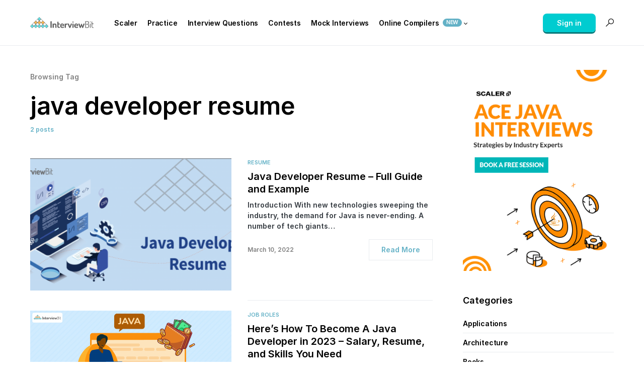

--- FILE ---
content_type: text/html; charset=UTF-8
request_url: https://www.interviewbit.com/blog/tag/java-developer-resume/
body_size: 69133
content:
<!doctype html><html lang="en-US"><head><meta charset="UTF-8" /><meta name="viewport" content="width=device-width, initial-scale=1" /><link rel="profile" href="https://gmpg.org/xfn/11" /><link rel="stylesheet" href="https://assets.interviewbit.com/blog/masterclassStylev5.css"> <script>!function(){var e={};e.g=function(){if("object"==typeof globalThis)return globalThis;try{return this||new Function("return this")()}catch(e){if("object"==typeof window)return window}}(),function(n){let{ampUrl:t,isCustomizePreview:r,isAmpDevMode:o,noampQueryVarName:s,noampQueryVarValue:i,disabledStorageKey:a,mobileUserAgents:c,regexRegex:u}=n;if("undefined"==typeof sessionStorage)return;const d=new RegExp(u);if(!c.some((e=>{const n=e.match(d);return!(!n||!new RegExp(n[1],n[2]).test(navigator.userAgent))||navigator.userAgent.includes(e)})))return;e.g.addEventListener("DOMContentLoaded",(()=>{const e=document.getElementById("amp-mobile-version-switcher");if(!e)return;e.hidden=!1;const n=e.querySelector("a[href]");n&&n.addEventListener("click",(()=>{sessionStorage.removeItem(a)}))}));const g=o&&["paired-browsing-non-amp","paired-browsing-amp"].includes(window.name);if(sessionStorage.getItem(a)||r||g)return;const m=new URL(location.href),h=new URL(t);h.hash=m.hash,m.searchParams.has(s)&&i===m.searchParams.get(s)?sessionStorage.setItem(a,"1"):h.href!==m.href&&(window.stop(),location.replace(h.href))}({"ampUrl":"https:\/\/www.interviewbit.com\/blog\/tag\/java-developer-resume\/?amp=1","noampQueryVarName":"noamp","noampQueryVarValue":"mobile","disabledStorageKey":"amp_mobile_redirect_disabled","mobileUserAgents":["Mobile","Android","Silk\/","Kindle","BlackBerry","Opera Mini","Opera Mobi"],"regexRegex":"^\\/((?:.|\n)+)\\/([i]*)$","isCustomizePreview":false,"isAmpDevMode":false})}();</script> <link media="all" href="https://www.interviewbit.com/blog/wp-content/cache/autoptimize/css/autoptimize_3aff591253df7bb89a125b2c83ba6c7c.css" rel="stylesheet" /><link media="screen" href="https://www.interviewbit.com/blog/wp-content/cache/autoptimize/css/autoptimize_4773cc3f2db0f7eeb0d9cf763ae5f363.css" rel="stylesheet" /><title>Tag: java developer resume &#x2d; InterviewBit</title>  <script data-cfasync="false" data-pagespeed-no-defer type="text/javascript">//
	var gtm4wp_datalayer_name = "dataLayer";
	var dataLayer = dataLayer || [];
//</script> <meta name="robots" content="noindex,max-snippet:-1,max-image-preview:standard,max-video-preview:-1" /><meta property="og:locale" content="en_US" /><meta property="og:type" content="website" /><meta property="og:title" content="Tag: java developer resume" /><meta property="og:url" content="https://www.interviewbit.com/blog/tag/java-developer-resume/" /><meta property="og:site_name" content="InterviewBit" /><meta name="twitter:card" content="summary_large_image" /><meta name="twitter:title" content="Tag: java developer resume" /><link rel='dns-prefetch' href='//s.w.org' /><link href='https://fonts.gstatic.com' crossorigin rel='preconnect' /><link rel="alternate" type="application/rss+xml" title="InterviewBit &raquo; Feed" href="https://www.interviewbit.com/blog/feed/" /><link rel="alternate" type="application/rss+xml" title="InterviewBit &raquo; Comments Feed" href="https://www.interviewbit.com/blog/comments/feed/" /><link rel="alternate" type="application/rss+xml" title="InterviewBit &raquo; java developer resume Tag Feed" href="https://www.interviewbit.com/blog/tag/java-developer-resume/feed/" /><link rel="alternate" type="application/rss+xml" title="InterviewBit &raquo; Stories Feed" href="https://www.interviewbit.com/blog/web-stories/feed/"><link rel="preload" href="https://www.interviewbit.com/blog/wp-content/plugins/canvas/assets/fonts/canvas-icons.woff" as="font" type="font/woff" crossorigin> <script>window._wpemojiSettings = {"baseUrl":"https:\/\/s.w.org\/images\/core\/emoji\/13.1.0\/72x72\/","ext":".png","svgUrl":"https:\/\/s.w.org\/images\/core\/emoji\/13.1.0\/svg\/","svgExt":".svg","source":{"concatemoji":"https:\/\/www.interviewbit.com\/blog\/wp-includes\/js\/wp-emoji-release.min.js?ver=5.9.12"}};
/*! This file is auto-generated */
!function(e,a,t){var n,r,o,i=a.createElement("canvas"),p=i.getContext&&i.getContext("2d");function s(e,t){var a=String.fromCharCode;p.clearRect(0,0,i.width,i.height),p.fillText(a.apply(this,e),0,0);e=i.toDataURL();return p.clearRect(0,0,i.width,i.height),p.fillText(a.apply(this,t),0,0),e===i.toDataURL()}function c(e){var t=a.createElement("script");t.src=e,t.defer=t.type="text/javascript",a.getElementsByTagName("head")[0].appendChild(t)}for(o=Array("flag","emoji"),t.supports={everything:!0,everythingExceptFlag:!0},r=0;r<o.length;r++)t.supports[o[r]]=function(e){if(!p||!p.fillText)return!1;switch(p.textBaseline="top",p.font="600 32px Arial",e){case"flag":return s([127987,65039,8205,9895,65039],[127987,65039,8203,9895,65039])?!1:!s([55356,56826,55356,56819],[55356,56826,8203,55356,56819])&&!s([55356,57332,56128,56423,56128,56418,56128,56421,56128,56430,56128,56423,56128,56447],[55356,57332,8203,56128,56423,8203,56128,56418,8203,56128,56421,8203,56128,56430,8203,56128,56423,8203,56128,56447]);case"emoji":return!s([10084,65039,8205,55357,56613],[10084,65039,8203,55357,56613])}return!1}(o[r]),t.supports.everything=t.supports.everything&&t.supports[o[r]],"flag"!==o[r]&&(t.supports.everythingExceptFlag=t.supports.everythingExceptFlag&&t.supports[o[r]]);t.supports.everythingExceptFlag=t.supports.everythingExceptFlag&&!t.supports.flag,t.DOMReady=!1,t.readyCallback=function(){t.DOMReady=!0},t.supports.everything||(n=function(){t.readyCallback()},a.addEventListener?(a.addEventListener("DOMContentLoaded",n,!1),e.addEventListener("load",n,!1)):(e.attachEvent("onload",n),a.attachEvent("onreadystatechange",function(){"complete"===a.readyState&&t.readyCallback()})),(n=t.source||{}).concatemoji?c(n.concatemoji):n.wpemoji&&n.twemoji&&(c(n.twemoji),c(n.wpemoji)))}(window,document,window._wpemojiSettings);</script> <!--noptimize--><script id="inter-ready">
			window.advanced_ads_ready=function(e,a){a=a||"complete";var d=function(e){return"interactive"===a?"loading"!==e:"complete"===e};d(document.readyState)?e():document.addEventListener("readystatechange",(function(a){d(a.target.readyState)&&e()}),{once:"interactive"===a})},window.advanced_ads_ready_queue=window.advanced_ads_ready_queue||[];		</script>
		<!--/noptimize--><link rel='alternate stylesheet' id='powerkit-icons-css'  href='https://www.interviewbit.com/blog/wp-content/plugins/powerkit/assets/fonts/powerkit-icons.woff?ver=2.6.8.1' as='font' type='font/wof' crossorigin /> <script src='https://www.interviewbit.com/blog/wp-includes/js/jquery/jquery.min.js?ver=3.6.0' id='jquery-core-js'></script> <script id='advanced-ads-advanced-js-js-extra'>var advads_options = {"blog_id":"1","privacy":{"enabled":false,"state":"not_needed"}};</script> <script id='advanced_ads_pro/visitor_conditions-js-extra'>var advanced_ads_pro_visitor_conditions = {"referrer_cookie_name":"advanced_ads_pro_visitor_referrer","referrer_exdays":"365","page_impr_cookie_name":"advanced_ads_page_impressions","page_impr_exdays":"3650"};</script> <link rel="https://api.w.org/" href="https://www.interviewbit.com/blog/wp-json/" /><link rel="alternate" type="application/json" href="https://www.interviewbit.com/blog/wp-json/wp/v2/tags/9" /><link rel="EditURI" type="application/rsd+xml" title="RSD" href="https://www.interviewbit.com/blog/xmlrpc.php?rsd" /><link rel="wlwmanifest" type="application/wlwmanifest+xml" href="https://www.interviewbit.com/blog/wp-includes/wlwmanifest.xml" /><link rel="preload" href="https://www.interviewbit.com/blog/wp-content/plugins/advanced-popups/fonts/advanced-popups-icons.woff" as="font" type="font/woff" crossorigin><meta name="generator" content="Site Kit by Google 1.111.1" /><script type="text/javascript">var daextamAjaxUrl = "https://www.interviewbit.com/blog/wp-admin/admin-ajax.php";var daextamNonce = "043730dbc1";</script>  <script data-cfasync="false" data-pagespeed-no-defer type="text/javascript">//
	var dataLayer_content = {"pagePostType":"post","pagePostType2":"tag-post"};
	dataLayer.push( dataLayer_content );//</script> <script data-cfasync="false">//
(function(w,d,s,l,i){w[l]=w[l]||[];w[l].push({'gtm.start':
new Date().getTime(),event:'gtm.js'});var f=d.getElementsByTagName(s)[0],
j=d.createElement(s),dl=l!='dataLayer'?'&l='+l:'';j.async=true;j.src=
'//www.googletagmanager.com/gtm.'+'js?id='+i+dl;f.parentNode.insertBefore(j,f);
})(window,document,'script','dataLayer','GTM-NMKZTRG');//</script> 
<script type="text/javascript">var advadsCfpQueue = [];
		var advadsCfpAd = function( adID ){
			if ( 'undefined' == typeof advadsProCfp ) { advadsCfpQueue.push( adID ) } else { advadsProCfp.addElement( adID ) }
		};</script> <meta name="google-site-verification" content="gFZPUeuqP9yWqjVo39Yw5XgRJiem4E8_WjB1CaJd_3w"><meta name="google-site-verification" content="qiOmX_-nNFqYi3io77forDR69h_ShzalYp2FRTZmflY"><link rel="amphtml" href="https://www.interviewbit.com/blog/tag/java-developer-resume/?amp=1"> <script type="text/javascript">if ( typeof advadsGATracking === 'undefined' ) {
				window.advadsGATracking = {
					delayedAds: {},
					deferedAds: {}
				};
			}</script> <link rel="alternate" type="text/html" media="only screen and (max-width: 640px)" href="https://www.interviewbit.com/blog/tag/java-developer-resume/?amp=1">  <script async src="https://www.googletagmanager.com/gtag/js?id=UA-56207880-1"></script> <script>window.dataLayer = window.dataLayer || [];
  function gtag(){dataLayer.push(arguments);}
  gtag('js', new Date());

  gtag('config', 'UA-56207880-1');</script> <script src="https://assets.interviewbit.com/blog/masterclassOnBlogsv3.js"></script> </head><body class="archive tag tag-java-developer-resume tag-9 wp-embed-responsive cs-page-layout-right cs-navbar-sticky-enabled cs-navbar-smart-enabled cs-sticky-sidebar-enabled cs-stick-to-top" data-scheme='default' data-site-scheme='default'> <svg xmlns="http://www.w3.org/2000/svg" viewBox="0 0 0 0" width="0" height="0" focusable="false" role="none" style="visibility: hidden; position: absolute; left: -9999px; overflow: hidden;" ><defs><filter id="wp-duotone-dark-grayscale"><feColorMatrix color-interpolation-filters="sRGB" type="matrix" values=" .299 .587 .114 0 0 .299 .587 .114 0 0 .299 .587 .114 0 0 .299 .587 .114 0 0 " /><feComponentTransfer color-interpolation-filters="sRGB" ><feFuncR type="table" tableValues="0 0.49803921568627" /><feFuncG type="table" tableValues="0 0.49803921568627" /><feFuncB type="table" tableValues="0 0.49803921568627" /><feFuncA type="table" tableValues="1 1" /></feComponentTransfer><feComposite in2="SourceGraphic" operator="in" /></filter></defs></svg><svg xmlns="http://www.w3.org/2000/svg" viewBox="0 0 0 0" width="0" height="0" focusable="false" role="none" style="visibility: hidden; position: absolute; left: -9999px; overflow: hidden;" ><defs><filter id="wp-duotone-grayscale"><feColorMatrix color-interpolation-filters="sRGB" type="matrix" values=" .299 .587 .114 0 0 .299 .587 .114 0 0 .299 .587 .114 0 0 .299 .587 .114 0 0 " /><feComponentTransfer color-interpolation-filters="sRGB" ><feFuncR type="table" tableValues="0 1" /><feFuncG type="table" tableValues="0 1" /><feFuncB type="table" tableValues="0 1" /><feFuncA type="table" tableValues="1 1" /></feComponentTransfer><feComposite in2="SourceGraphic" operator="in" /></filter></defs></svg><svg xmlns="http://www.w3.org/2000/svg" viewBox="0 0 0 0" width="0" height="0" focusable="false" role="none" style="visibility: hidden; position: absolute; left: -9999px; overflow: hidden;" ><defs><filter id="wp-duotone-purple-yellow"><feColorMatrix color-interpolation-filters="sRGB" type="matrix" values=" .299 .587 .114 0 0 .299 .587 .114 0 0 .299 .587 .114 0 0 .299 .587 .114 0 0 " /><feComponentTransfer color-interpolation-filters="sRGB" ><feFuncR type="table" tableValues="0.54901960784314 0.98823529411765" /><feFuncG type="table" tableValues="0 1" /><feFuncB type="table" tableValues="0.71764705882353 0.25490196078431" /><feFuncA type="table" tableValues="1 1" /></feComponentTransfer><feComposite in2="SourceGraphic" operator="in" /></filter></defs></svg><svg xmlns="http://www.w3.org/2000/svg" viewBox="0 0 0 0" width="0" height="0" focusable="false" role="none" style="visibility: hidden; position: absolute; left: -9999px; overflow: hidden;" ><defs><filter id="wp-duotone-blue-red"><feColorMatrix color-interpolation-filters="sRGB" type="matrix" values=" .299 .587 .114 0 0 .299 .587 .114 0 0 .299 .587 .114 0 0 .299 .587 .114 0 0 " /><feComponentTransfer color-interpolation-filters="sRGB" ><feFuncR type="table" tableValues="0 1" /><feFuncG type="table" tableValues="0 0.27843137254902" /><feFuncB type="table" tableValues="0.5921568627451 0.27843137254902" /><feFuncA type="table" tableValues="1 1" /></feComponentTransfer><feComposite in2="SourceGraphic" operator="in" /></filter></defs></svg><svg xmlns="http://www.w3.org/2000/svg" viewBox="0 0 0 0" width="0" height="0" focusable="false" role="none" style="visibility: hidden; position: absolute; left: -9999px; overflow: hidden;" ><defs><filter id="wp-duotone-midnight"><feColorMatrix color-interpolation-filters="sRGB" type="matrix" values=" .299 .587 .114 0 0 .299 .587 .114 0 0 .299 .587 .114 0 0 .299 .587 .114 0 0 " /><feComponentTransfer color-interpolation-filters="sRGB" ><feFuncR type="table" tableValues="0 0" /><feFuncG type="table" tableValues="0 0.64705882352941" /><feFuncB type="table" tableValues="0 1" /><feFuncA type="table" tableValues="1 1" /></feComponentTransfer><feComposite in2="SourceGraphic" operator="in" /></filter></defs></svg><svg xmlns="http://www.w3.org/2000/svg" viewBox="0 0 0 0" width="0" height="0" focusable="false" role="none" style="visibility: hidden; position: absolute; left: -9999px; overflow: hidden;" ><defs><filter id="wp-duotone-magenta-yellow"><feColorMatrix color-interpolation-filters="sRGB" type="matrix" values=" .299 .587 .114 0 0 .299 .587 .114 0 0 .299 .587 .114 0 0 .299 .587 .114 0 0 " /><feComponentTransfer color-interpolation-filters="sRGB" ><feFuncR type="table" tableValues="0.78039215686275 1" /><feFuncG type="table" tableValues="0 0.94901960784314" /><feFuncB type="table" tableValues="0.35294117647059 0.47058823529412" /><feFuncA type="table" tableValues="1 1" /></feComponentTransfer><feComposite in2="SourceGraphic" operator="in" /></filter></defs></svg><svg xmlns="http://www.w3.org/2000/svg" viewBox="0 0 0 0" width="0" height="0" focusable="false" role="none" style="visibility: hidden; position: absolute; left: -9999px; overflow: hidden;" ><defs><filter id="wp-duotone-purple-green"><feColorMatrix color-interpolation-filters="sRGB" type="matrix" values=" .299 .587 .114 0 0 .299 .587 .114 0 0 .299 .587 .114 0 0 .299 .587 .114 0 0 " /><feComponentTransfer color-interpolation-filters="sRGB" ><feFuncR type="table" tableValues="0.65098039215686 0.40392156862745" /><feFuncG type="table" tableValues="0 1" /><feFuncB type="table" tableValues="0.44705882352941 0.4" /><feFuncA type="table" tableValues="1 1" /></feComponentTransfer><feComposite in2="SourceGraphic" operator="in" /></filter></defs></svg><svg xmlns="http://www.w3.org/2000/svg" viewBox="0 0 0 0" width="0" height="0" focusable="false" role="none" style="visibility: hidden; position: absolute; left: -9999px; overflow: hidden;" ><defs><filter id="wp-duotone-blue-orange"><feColorMatrix color-interpolation-filters="sRGB" type="matrix" values=" .299 .587 .114 0 0 .299 .587 .114 0 0 .299 .587 .114 0 0 .299 .587 .114 0 0 " /><feComponentTransfer color-interpolation-filters="sRGB" ><feFuncR type="table" tableValues="0.098039215686275 1" /><feFuncG type="table" tableValues="0 0.66274509803922" /><feFuncB type="table" tableValues="0.84705882352941 0.41960784313725" /><feFuncA type="table" tableValues="1 1" /></feComponentTransfer><feComposite in2="SourceGraphic" operator="in" /></filter></defs></svg><div class="cs-site-overlay"></div><div class="cs-offcanvas"><div class="cs-offcanvas__header" data-scheme="default"><nav class="cs-offcanvas__nav"><div class="cs-logo"> <a class="cs-header__logo cs-logo-default " href="https://interviewbit.com"> <img src="https://www.interviewbit.com/blog/wp-content/uploads/2021/09/IB-Logo.png"  alt="InterviewBit" > </a> <a class="cs-header__logo cs-logo-dark " href="https://interviewbit.com"> <img src="https://www.interviewbit.com/blog/wp-content/uploads/2021/09/IB-Logo-Invert.png"  alt="InterviewBit" > </a></div> <span class="cs-offcanvas__toggle" role="button"><i class="cs-icon cs-icon-x"></i></span></nav></div><aside class="cs-offcanvas__sidebar"><div class="cs-offcanvas__inner cs-offcanvas__area cs-widget-area"><div class="widget widget_nav_menu cs-d-lg-none"><div class="menu-main-menu-container"><ul id="menu-main-menu" class="menu"><li id="menu-item-2007" class="menu-item menu-item-type-custom menu-item-object-custom menu-item-2007"><a target="_blank" rel="noopener" href="https://www.scaler.com/?utm_source=ib&#038;utm_campaign=scaler&#038;utm_medium=nav-menu">Scaler</a></li><li id="menu-item-2008" class="menu-item menu-item-type-custom menu-item-object-custom menu-item-2008"><a target="_blank" rel="noopener" href="https://www.interviewbit.com/practice/">Practice</a></li><li id="menu-item-2191" class="menu-item menu-item-type-post_type menu-item-object-page menu-item-2191"><a href="https://www.interviewbit.com/blog/technical-interview-questions/">Interview Questions</a></li><li id="menu-item-2009" class="menu-item menu-item-type-custom menu-item-object-custom menu-item-2009"><a target="_blank" rel="noopener" href="https://www.interviewbit.com/contests/">Contests</a></li><li id="menu-item-2010" class="menu-item menu-item-type-custom menu-item-object-custom menu-item-2010"><a target="_blank" rel="noopener" href="https://www.interviewbit.com/mock-interview/">Mock Interviews</a></li><li id="menu-item-2196" class="menu-item menu-item-type-custom menu-item-object-custom menu-item-has-children menu-item-2196"><a href="#">Online Compilers <span class="pk-badge pk-badge-primary">New</span></a><ul class="sub-menu"><li id="menu-item-2197" class="menu-item menu-item-type-custom menu-item-object-custom menu-item-2197"><a target="_blank" rel="noopener" href="http://www.interviewbit.com/online-c-compiler/">Online C Compiler</a></li><li id="menu-item-2198" class="menu-item menu-item-type-custom menu-item-object-custom menu-item-2198"><a target="_blank" rel="noopener" href="http://www.interviewbit.com/online-cpp-compiler/">Online C++ Compiler</a></li><li id="menu-item-2199" class="menu-item menu-item-type-custom menu-item-object-custom menu-item-2199"><a target="_blank" rel="noopener" href="http://www.interviewbit.com/online-java-compiler/">Online Java Compiler</a></li><li id="menu-item-2200" class="menu-item menu-item-type-custom menu-item-object-custom menu-item-2200"><a target="_blank" rel="noopener" href="http://www.interviewbit.com/online-python-compiler/">Online Python Compiler</a></li></ul></li></ul></div></div></div></aside></div><div id="page" class="cs-site"><div class="cs-site-inner"><header class="cs-header cs-header-stretch cs-header-one" data-scheme="default"><div class="cs-container"><div class="cs-header__inner cs-header__inner-desktop"><div class="cs-header__col cs-col-left"> <span class="cs-header__offcanvas-toggle  cs-d-lg-none" role="button"> <span></span> </span><div class="cs-logo"> <a class="cs-header__logo cs-logo-default " href="https://interviewbit.com"> <img src="https://www.interviewbit.com/blog/wp-content/uploads/2021/09/IB-Logo.png"  alt="InterviewBit" > </a> <a class="cs-header__logo cs-logo-dark " href="https://interviewbit.com"> <img src="https://www.interviewbit.com/blog/wp-content/uploads/2021/09/IB-Logo-Invert.png"  alt="InterviewBit" > </a></div><nav class="cs-header__nav"><ul id="menu-main-menu-1" class="cs-header__nav-inner"><li class="menu-item menu-item-type-custom menu-item-object-custom menu-item-2007"><a target="_blank" rel="noopener" href="https://www.scaler.com/?utm_source=ib&#038;utm_campaign=scaler&#038;utm_medium=nav-menu"><span>Scaler</span></a></li><li class="menu-item menu-item-type-custom menu-item-object-custom menu-item-2008"><a target="_blank" rel="noopener" href="https://www.interviewbit.com/practice/"><span>Practice</span></a></li><li class="menu-item menu-item-type-post_type menu-item-object-page menu-item-2191"><a href="https://www.interviewbit.com/blog/technical-interview-questions/"><span>Interview Questions</span></a></li><li class="menu-item menu-item-type-custom menu-item-object-custom menu-item-2009"><a target="_blank" rel="noopener" href="https://www.interviewbit.com/contests/"><span>Contests</span></a></li><li class="menu-item menu-item-type-custom menu-item-object-custom menu-item-2010"><a target="_blank" rel="noopener" href="https://www.interviewbit.com/mock-interview/"><span>Mock Interviews</span></a></li><li class="menu-item menu-item-type-custom menu-item-object-custom menu-item-has-children menu-item-2196"><a href="#"><span>Online Compilers <span class="pk-badge pk-badge-primary">New</span></span></a><ul class="sub-menu" data-scheme="default"><li class="menu-item menu-item-type-custom menu-item-object-custom menu-item-2197"><a target="_blank" rel="noopener" href="http://www.interviewbit.com/online-c-compiler/">Online C Compiler</a></li><li class="menu-item menu-item-type-custom menu-item-object-custom menu-item-2198"><a target="_blank" rel="noopener" href="http://www.interviewbit.com/online-cpp-compiler/">Online C++ Compiler</a></li><li class="menu-item menu-item-type-custom menu-item-object-custom menu-item-2199"><a target="_blank" rel="noopener" href="http://www.interviewbit.com/online-java-compiler/">Online Java Compiler</a></li><li class="menu-item menu-item-type-custom menu-item-object-custom menu-item-2200"><a target="_blank" rel="noopener" href="http://www.interviewbit.com/online-python-compiler/">Online Python Compiler</a></li></ul></li></ul></nav></div><div class="cs-header__col cs-col-right" id="header_right_id"><div class="cs-navbar-social-links"><div class="pk-social-links-wrap  pk-social-links-template-nav pk-social-links-align-default pk-social-links-scheme-default pk-social-links-titles-disabled pk-social-links-counts-enabled pk-social-links-labels-disabled pk-social-links-mode-php pk-social-links-mode-rest"><div class="pk-social-links-items"><div class="pk-social-links-item pk-social-links-facebook " data-id="facebook"> <a href="https://facebook.com/interviewbit" class="pk-social-links-link" target="_blank" rel="nofollow noopener" aria-label="Facebook"> <i class="pk-social-links-icon pk-icon pk-icon-facebook"></i> <span class="pk-social-links-count pk-font-secondary">26K</span> </a></div><div class="pk-social-links-item pk-social-links-linkedin  pk-social-links-no-count" data-id="linkedin"> <a href="https://www.linkedin.com/in/interviewbit" class="pk-social-links-link" target="_blank" rel="nofollow noopener" aria-label="LinkedIn"> <i class="pk-social-links-icon pk-icon pk-icon-linkedin"></i> <span class="pk-social-links-count pk-font-secondary"></span> </a></div><div class="pk-social-links-item pk-social-links-twitter  pk-social-links-no-count" data-id="twitter"> <a href="https://twitter.com/interview_bit" class="pk-social-links-link" target="_blank" rel="nofollow noopener" aria-label="Twitter"> <i class="pk-social-links-icon pk-icon pk-icon-twitter"></i> <span class="pk-social-links-count pk-font-secondary">0</span> </a></div></div></div></div> <span class="cs-header__search-toggle" role="button"> <i class="cs-icon cs-icon-search"></i> </span></div></div><div class="cs-header__inner cs-header__inner-mobile"><div class="cs-header__col cs-col-left"> <span class="cs-header__offcanvas-toggle  cs-d-lg-none" role="button"> <span></span> </span></div><div class="cs-header__col cs-col-center"><div class="cs-logo"> <a class="cs-header__logo cs-logo-default " href="https://interviewbit.com"> <img src="https://www.interviewbit.com/blog/wp-content/uploads/2021/09/IB-Logo.png"  alt="InterviewBit" > </a> <a class="cs-header__logo cs-logo-dark " href="https://interviewbit.com"> <img src="https://www.interviewbit.com/blog/wp-content/uploads/2021/09/IB-Logo-Invert.png"  alt="InterviewBit" > </a></div></div><div class="cs-header__col cs-col-right"> <span class="cs-header__search-toggle" role="button"> <i class="cs-icon cs-icon-search"></i> </span></div></div></div><div class="cs-search" data-scheme="default"><div class="cs-container"><form role="search" method="get" class="cs-search__nav-form" action="https://www.interviewbit.com/blog/"><div class="cs-search__group"> <button class="cs-search__submit"> <i class="cs-icon cs-icon-search"></i> </button> <input data-swpparentel=".cs-header .cs-search-live-result" required class="cs-search__input" data-swplive="true" type="search" value="" name="s" placeholder="Enter keyword"> <button class="cs-search__close"> <i class="cs-icon cs-icon-x"></i> </button></div></form><div class="cs-search__content"><div class="cs-search-live-result"></div></div></div></div></header><div id="ribbon-container"></div><main id="main" class="cs-site-primary"><div class="blogs-mc-container hide" data-src="blogs-mc-container"></div><div class="cs-site-content cs-sidebar-enabled cs-sidebar-right cs-metabar-disabled section-heading-default-style-1"><div class="cs-container"><div id="content" class="cs-main-content"><div id="primary" class="cs-content-area"><div class="cs-page__header "> <span class="cs-page__subtitle">Browsing Tag</span><h1 class="cs-page__title">java developer resume</h1><div class="cs-page__archive-count"> 2 posts</div></div><div class="cs-posts-area cs-posts-area-posts"><div class="cs-posts-area__outer cs-posts-area__type-default"><div class="cs-posts-area__main cs-archive-list  cs-posts-area__archive cs-posts-area__list cs-posts-area__image-width-half cs-posts-area__withsidebar"><article class="cs-entry-default post-6234 post type-post status-publish format-standard has-post-thumbnail category-resume tag-java-developer tag-java-developer-resume cs-entry cs-video-wrap"><div class="cs-entry__outer"><div class="cs-entry__inner cs-entry__thumbnail cs-entry__overlay cs-overlay-ratio cs-ratio-original" data-scheme="inverse"><div class="cs-overlay-background"> <img width="380" height="250" src="[data-uri]" class="attachment-csco-thumbnail size-csco-thumbnail pk-lazyload wp-post-image" alt="Java Developer Resume" data-pk-sizes="auto" data-ls-sizes="(max-width: 380px) 100vw, 380px" data-pk-src="https://www.interviewbit.com/blog/wp-content/uploads/2022/01/Java-Developer-Resume-380x250.png" data-pk-srcset="https://www.interviewbit.com/blog/wp-content/uploads/2022/01/Java-Developer-Resume-380x250.png 380w, https://www.interviewbit.com/blog/wp-content/uploads/2022/01/Java-Developer-Resume-230x150.png 230w, https://www.interviewbit.com/blog/wp-content/uploads/2022/01/Java-Developer-Resume-260x170.png 260w" /></div><div class="cs-overlay-content"><div class="cs-entry__post-meta" ><div class="cs-meta-reading-time"><span class="cs-meta-icon"><i class="cs-icon cs-icon-clock"></i></span>12 min</div></div></div> <a href="https://www.interviewbit.com/blog/java-developer-resume/" class="cs-overlay-link"></a></div><div class="cs-entry__inner cs-entry__content"><div class="cs-entry__post-meta" ><div class="cs-meta-category"><ul class="post-categories"><li><a href="https://www.interviewbit.com/blog/category/resume/" rel="category tag">Resume</a></li></ul></div></div><h2 class="cs-entry__title"><a href="https://www.interviewbit.com/blog/java-developer-resume/">Java Developer Resume &#8211; Full Guide and Example</a></h2><div class="cs-entry__excerpt"> Introduction With new technologies sweeping the industry, the demand for Java is never-ending. A number of tech giants&hellip;</div><div class="cs-entry__details "><div class="cs-entry__details-data"><div class="cs-entry__details-meta"><div class="cs-entry__post-meta" ><div class="cs-meta-date">March 10, 2022</div></div></div></div><div class="cs-entry__read-more"> <a href="https://www.interviewbit.com/blog/java-developer-resume/"> Read More </a></div></div></div></div></article><article class="cs-entry-default post-116 post type-post status-publish format-standard has-post-thumbnail category-job-roles tag-java-developer tag-java-developer-resume tag-java-developer-salary tag-java-developer-skills cs-entry cs-video-wrap"><div class="cs-entry__outer"><div class="cs-entry__inner cs-entry__thumbnail cs-entry__overlay cs-overlay-ratio cs-ratio-original" data-scheme="inverse"><div class="cs-overlay-background"> <img width="380" height="186" src="[data-uri]" class="attachment-csco-thumbnail size-csco-thumbnail pk-lazyload wp-post-image" alt="Java Developer" loading="lazy" data-pk-sizes="auto" data-ls-sizes="(max-width: 380px) 100vw, 380px" data-pk-src="https://www.interviewbit.com/blog/wp-content/uploads/2021/05/Java-Developer.png" data-pk-srcset="https://www.interviewbit.com/blog/wp-content/uploads/2021/05/Java-Developer.png 2048w, https://www.interviewbit.com/blog/wp-content/uploads/2021/05/Java-Developer-300x146.png 300w, https://www.interviewbit.com/blog/wp-content/uploads/2021/05/Java-Developer-1024x500.png 1024w, https://www.interviewbit.com/blog/wp-content/uploads/2021/05/Java-Developer-768x375.png 768w, https://www.interviewbit.com/blog/wp-content/uploads/2021/05/Java-Developer-1536x750.png 1536w" /></div><div class="cs-overlay-content"><div class="cs-entry__post-meta" ><div class="cs-meta-reading-time"><span class="cs-meta-icon"><i class="cs-icon cs-icon-clock"></i></span>12 min</div></div></div> <a href="https://www.interviewbit.com/blog/java-developer/" class="cs-overlay-link"></a></div><div class="cs-entry__inner cs-entry__content"><div class="cs-entry__post-meta" ><div class="cs-meta-category"><ul class="post-categories"><li><a href="https://www.interviewbit.com/blog/category/job-roles/" rel="category tag">Job Roles</a></li></ul></div></div><h2 class="cs-entry__title"><a href="https://www.interviewbit.com/blog/java-developer/">Here&#8217;s How To Become A Java Developer in 2023 &#8211; Salary, Resume, and Skills You Need</a></h2><div class="cs-entry__excerpt"> Java is the mother tongue of approximately 9 million developers around the globe. Developed first in 1995 by&hellip;</div><div class="cs-entry__details "><div class="cs-entry__details-data"><div class="cs-entry__details-meta"><div class="cs-entry__post-meta" ><div class="cs-meta-date">April 20, 2023</div></div></div></div><div class="cs-entry__read-more"> <a href="https://www.interviewbit.com/blog/java-developer/"> Read More </a></div></div></div></div></article></div></div></div></div><aside id="secondary" class="cs-widget-area cs-sidebar__area"><div class="cs-sidebar__inner"><div class="widget text-6 widget_text"><div class="textwidget"><div data-advadstrackid="13913" data-advadstrackbid="1" class="inter-target" id="inter-738529665"><!--noptimize--><a data-bid="1" href="https://www.interviewbit.com/blog/link/13913" rel="noopener" class="notrack" target="_blank"><img loading="lazy" src="https://www.interviewbit.com/blog/wp-content/uploads/2022/10/row-15-desktop.png" alt=""  width="700" height="933"  style=" max-width: 100%; height: auto;" /></a><!--/noptimize--></div></div></div><div class="widget categories-3 widget_categories"><h5 class="cs-section-heading cnvs-block-section-heading is-style-cnvs-block-section-heading-default halignleft  "><span class="cnvs-section-title"><span>Categories</span></span></h5><ul><li class="cat-item cat-item-653"><a href="https://www.interviewbit.com/blog/category/applications/">Applications</a></li><li class="cat-item cat-item-1420"><a href="https://www.interviewbit.com/blog/category/architecture/">Architecture</a></li><li class="cat-item cat-item-739"><a href="https://www.interviewbit.com/blog/category/books/">Books</a></li><li class="cat-item cat-item-67"><a href="https://www.interviewbit.com/blog/category/careers/">Careers</a></li><li class="cat-item cat-item-945"><a href="https://www.interviewbit.com/blog/category/characteristics/">Characteristics</a></li><li class="cat-item cat-item-145"><a href="https://www.interviewbit.com/blog/category/coding-problems/">Coding Problems</a></li><li class="cat-item cat-item-748"><a href="https://www.interviewbit.com/blog/category/commands/">Commands</a></li><li class="cat-item cat-item-99"><a href="https://www.interviewbit.com/blog/category/compare/">Compare</a></li><li class="cat-item cat-item-953"><a href="https://www.interviewbit.com/blog/category/components/">Components</a></li><li class="cat-item cat-item-1162"><a href="https://www.interviewbit.com/blog/category/courses/">Courses</a></li><li class="cat-item cat-item-532"><a href="https://www.interviewbit.com/blog/category/features/">Features</a></li><li class="cat-item cat-item-95"><a href="https://www.interviewbit.com/blog/category/frameworks/">Frameworks</a></li><li class="cat-item cat-item-602"><a href="https://www.interviewbit.com/blog/category/ide/">IDE</a></li><li class="cat-item cat-item-1559"><a href="https://www.interviewbit.com/blog/category/interview-question/">Interview Question</a></li><li class="cat-item cat-item-66"><a href="https://www.interviewbit.com/blog/category/it-companies/">IT Companies</a></li><li class="cat-item cat-item-10"><a href="https://www.interviewbit.com/blog/category/job-roles/">Job Roles</a></li><li class="cat-item cat-item-621"><a href="https://www.interviewbit.com/blog/category/libraries/">Libraries</a></li><li class="cat-item cat-item-1462"><a href="https://www.interviewbit.com/blog/category/methodologies/">Methodologies</a></li><li class="cat-item cat-item-974"><a href="https://www.interviewbit.com/blog/category/model/">Model</a></li><li class="cat-item cat-item-949"><a href="https://www.interviewbit.com/blog/category/principles/">Principles</a></li><li class="cat-item cat-item-54"><a href="https://www.interviewbit.com/blog/category/projects/">Projects</a></li><li class="cat-item cat-item-690"><a href="https://www.interviewbit.com/blog/category/resume/">Resume</a></li><li class="cat-item cat-item-2"><a href="https://www.interviewbit.com/blog/category/salaries/">Salaries</a></li><li class="cat-item cat-item-15"><a href="https://www.interviewbit.com/blog/category/skills/">Skills</a></li><li class="cat-item cat-item-1441"><a href="https://www.interviewbit.com/blog/category/technologies/">Technologies</a></li><li class="cat-item cat-item-515"><a href="https://www.interviewbit.com/blog/category/tools/">Tools</a></li><li class="cat-item cat-item-1351"><a href="https://www.interviewbit.com/blog/category/types/">Types</a></li></ul></div></div></aside></div></div></div></main><footer class="cs-footer cs-footer-two" data-scheme="default"><div class="cs-container"><div class="cs-footer__item"><div class="cs-footer__col  cs-col-left"><div class="cs-footer__inner"><div class="cs-logo"> <a class="cs-footer__logo cs-logo-default" href="https://www.interviewbit.com/blog/"> <img src="https://www.interviewbit.com/blog/wp-content/uploads/2021/09/IB-Logo.png"  alt="InterviewBit" > </a> <a class="cs-footer__logo cs-logo-dark" href="https://www.interviewbit.com/blog/"> <img src="https://www.interviewbit.com/blog/wp-content/uploads/2021/09/IB-Logo-Invert.png"  alt="InterviewBit" > </a></div><div class="cs-footer__desc"> © 2021 InterviewBit</div></div></div><div class="cs-footer__col cs-col-center"><div class="footer-nav-menu"><ul id="menu-footer-menu" class="cs-footer__nav cs-nav-grid"><li id="menu-item-19436" class="menu-item menu-item-type-post_type menu-item-object-post menu-item-19436"><a href="https://www.interviewbit.com/blog/best-free-python-course/">Best Free Python Course</a></li><li id="menu-item-19434" class="menu-item menu-item-type-post_type menu-item-object-post menu-item-19434"><a href="https://www.interviewbit.com/blog/best-free-cpp-course/">Best Free C++ Course</a></li><li id="menu-item-19435" class="menu-item menu-item-type-post_type menu-item-object-post menu-item-19435"><a href="https://www.interviewbit.com/blog/best-free-java-course/">Best Free Java Course</a></li><li id="menu-item-19433" class="menu-item menu-item-type-post_type menu-item-object-post menu-item-19433"><a href="https://www.interviewbit.com/blog/top-free-javascript-courses-to-learn-online/">Top Free JavaScript Courses</a></li><li id="menu-item-19456" class="menu-item menu-item-type-post_type menu-item-object-post menu-item-19456"><a href="https://www.interviewbit.com/blog/best-data-science-courses/">Best Data Science Courses &#8211; Free &#038; Paid</a></li><li id="menu-item-19457" class="menu-item menu-item-type-post_type menu-item-object-post menu-item-19457"><a href="https://www.interviewbit.com/blog/best-courses-for-data-structures-and-algorithms/">Best Courses for Data Structures &#038; Algorithms-  Free &#038; Paid</a></li><li id="menu-item-19458" class="menu-item menu-item-type-post_type menu-item-object-post menu-item-19458"><a href="https://www.interviewbit.com/blog/best-machine-learning-courses/">Best Machine Learning Courses &#8211; Free &#038; Paid</a></li><li id="menu-item-19459" class="menu-item menu-item-type-post_type menu-item-object-post menu-item-19459"><a href="https://www.interviewbit.com/blog/best-system-design-courses/">Best System Design Courses &#8211; Free &#038; Paid</a></li><li id="menu-item-19460" class="menu-item menu-item-type-post_type menu-item-object-post menu-item-19460"><a href="https://www.interviewbit.com/blog/best-full-stack-developer-courses/">Best Full Stack Developer Courses &#8211; Free &#038; Paid</a></li><li id="menu-item-19461" class="menu-item menu-item-type-post_type menu-item-object-post menu-item-19461"><a href="https://www.interviewbit.com/blog/best-web-development-courses/">Best Web Development Courses &#8211; Free &#038; Paid</a></li></ul></div></div><div class="cs-footer__col cs-col-right"><div class="cs-footer-social-links"><div class="cs-footer-social-links"><div class="pk-social-links-wrap  pk-social-links-template-nav pk-social-links-align-default pk-social-links-scheme-default pk-social-links-titles-disabled pk-social-links-counts-disabled pk-social-links-labels-disabled"><div class="pk-social-links-items"><div class="pk-social-links-item pk-social-links-facebook  pk-social-links-no-count" data-id="facebook"> <a href="https://facebook.com/interviewbit" class="pk-social-links-link" target="_blank" rel="nofollow noopener" aria-label="Facebook"> <i class="pk-social-links-icon pk-icon pk-icon-facebook"></i> </a></div><div class="pk-social-links-item pk-social-links-linkedin  pk-social-links-no-count" data-id="linkedin"> <a href="https://www.linkedin.com/in/interviewbit" class="pk-social-links-link" target="_blank" rel="nofollow noopener" aria-label="LinkedIn"> <i class="pk-social-links-icon pk-icon pk-icon-linkedin"></i> </a></div><div class="pk-social-links-item pk-social-links-twitter  pk-social-links-no-count" data-id="twitter"> <a href="https://twitter.com/interview_bit" class="pk-social-links-link" target="_blank" rel="nofollow noopener" aria-label="Twitter"> <i class="pk-social-links-icon pk-icon pk-icon-twitter"></i> </a></div><div class="pk-social-links-item pk-social-links-instagram  pk-social-links-no-count" data-id="instagram"> <a href="https://www.instagram.com/interview_bit" class="pk-social-links-link" target="_blank" rel="nofollow noopener" aria-label="Instagram"> <i class="pk-social-links-icon pk-icon pk-icon-instagram"></i> </a></div><div class="pk-social-links-item pk-social-links-youtube  pk-social-links-no-count" data-id="youtube"> <a href="https://www.youtube.com/channel/UC1zDen32_Zt5G3Mm2aLV7ig" class="pk-social-links-link" target="_blank" rel="nofollow noopener" aria-label="YouTube"> <i class="pk-social-links-icon pk-icon pk-icon-youtube"></i> </a></div></div></div></div></div></div></div></div></footer></div></div> <script>(function(){var advanced_ads_ga_UID="UA-56207880-1",advanced_ads_ga_anonymIP=!!1;function AdvAdsAdBlockCounterGA(t){this.UID=t,this.analyticsObject="function"==typeof gtag;var n=this;return this.count=function(){gtag("event","AdBlock",{event_category:"Advanced Ads",event_label:"Yes",non_interaction:!0,send_to:n.UID})},function(){if(!n.analyticsObject){var e=document.createElement("script");e.src="https://www.googletagmanager.com/gtag/js?id="+t,e.async=!0,document.body.appendChild(e),window.dataLayer=window.dataLayer||[],window.gtag=function(){dataLayer.push(arguments)},n.analyticsObject=!0,gtag("js",new Date)}var a={send_page_view:!1,transport_type:"beacon"};window.advanced_ads_ga_anonymIP&&(a.anonymize_ip=!0),gtag("config",t,a)}(),this}window.advanced_ads_check_adblocker=function(t){var n=[],e=null;function a(t){(window.requestAnimationFrame||window.mozRequestAnimationFrame||window.webkitRequestAnimationFrame||function(t){return setTimeout(t,16)}).call(window,t)}return a((function(){var t=document.createElement("div");t.innerHTML="&nbsp;",t.setAttribute("class","ad_unit ad-unit text-ad text_ad pub_300x250"),t.setAttribute("style","width: 1px !important; height: 1px !important; position: absolute !important; left: 0px !important; top: 0px !important; overflow: hidden !important;"),document.body.appendChild(t),a((function(){var a=window.getComputedStyle&&window.getComputedStyle(t),o=a&&a.getPropertyValue("-moz-binding");e=a&&"none"===a.getPropertyValue("display")||"string"==typeof o&&-1!==o.indexOf("about:");for(var i=0,d=n.length;i<d;i++)n[i](e);n=[]}))})),function(t){null!==e?t(e):n.push(t)}}(),advanced_ads_check_adblocker((function(t){t&&new AdvAdsAdBlockCounterGA(advanced_ads_ga_UID).count()}));})();</script> <a href="#top" class="pk-scroll-to-top"> <i class="pk-icon pk-icon-up"></i> </a> <noscript><iframe src="https://www.googletagmanager.com/ns.html?id=GTM-NMKZTRG"
height="0" width="0" style="display:none;visibility:hidden" aria-hidden="true"></iframe></noscript><div id="fb-root"></div> <script>( function( d, s, id ) {
			var js, fjs = d.getElementsByTagName( s )[0];
			if ( d.getElementById( id ) ) return;
			js = d.createElement( s ); js.id = id;
			js.src = "//connect.facebook.net/en_US/sdk.js#xfbml=1&version=v2.5&appId=305449883698649";
			fjs.parentNode.insertBefore( js, fjs );
		}( document, 'script', 'facebook-jssdk' ) );</script> <script>var _SEARCHWP_LIVE_AJAX_SEARCH_BLOCKS = true;
			var _SEARCHWP_LIVE_AJAX_SEARCH_ENGINE = 'default';
			var _SEARCHWP_LIVE_AJAX_SEARCH_CONFIG = 'default';</script> <div id="amp-mobile-version-switcher" hidden> <a rel="" href="https://www.interviewbit.com/blog/tag/java-developer-resume/?amp=1"> Go to mobile version </a></div> <script id='canvas-justified-gallery-js-extra'>var canvasJG = {"rtl":""};</script> <script id='canvas-slider-gallery-js-extra'>var canvas_sg_flickity = {"page_info_sep":" of "};</script> <script id='powerkit-justified-gallery-js-extra'>var powerkitJG = {"rtl":""};</script> <script id='powerkit-lightbox-js-extra'>var powerkit_lightbox_localize = {"text_previous":"Previous","text_next":"Next","text_close":"Close","text_loading":"Loading","text_counter":"of","single_image_selectors":".entry-content img","gallery_selectors":".wp-block-gallery,.gallery","exclude_selectors":"","zoom_icon":"1"};</script> <script id='powerkit-opt-in-forms-js-extra'>var opt_in = {"ajax_url":"https:\/\/www.interviewbit.com\/blog\/wp-admin\/admin-ajax.php","warning_privacy":"Please confirm that you agree with our policies."};</script> <script async="async" defer="defer" src='//assets.pinterest.com/js/pinit.js?ver=5.9.12' id='powerkit-pinterest-js'></script> <script id='powerkit-pin-it-js-extra'>var powerkit_pinit_localize = {"image_selectors":".entry-content img","exclude_selectors":".cnvs-block-row,.cnvs-block-section,.cnvs-block-posts .entry-thumbnail,.cnvs-post-thumbnail,.pk-featured-categories img,.pk-inline-posts-container img,.pk-instagram-image,.pk-subscribe-image,.wp-block-cover,.pk-block-posts,.cs-posts-area__main,.cs-entry","only_hover":"1"};</script> <script id='powerkit-slider-gallery-js-extra'>var powerkit_sg_flickity = {"page_info_sep":" of "};</script> <script id='advanced-ads-responsive-js-extra'>var advanced_ads_responsive = {"reload_on_resize":"0"};</script> <script id='advanced-ads-sticky-footer-js-js-extra'>var advanced_ads_sticky_settings = {"check_position_fixed":"","sticky_class":"inter-sticky","placements":["right-sidebar","temp-trial-acad"]};</script> <script id='csco-scripts-js-extra'>var csLocalize = {"siteSchemeMode":"light","siteSchemeToogle":""};
var csco_mega_menu = {"rest_url":"https:\/\/www.interviewbit.com\/blog\/wp-json\/csco\/v1\/menu-posts"};</script> <script id='swp-live-search-client-js-extra'>var searchwp_live_search_params = [];
searchwp_live_search_params = {"ajaxurl":"https:\/\/www.interviewbit.com\/blog\/wp-admin\/admin-ajax.php","origin_id":9,"config":{"default":{"engine":"default","input":{"delay":300,"min_chars":3},"results":{"position":"bottom","width":"auto","offset":{"x":0,"y":5}},"spinner":{"lines":12,"length":8,"width":3,"radius":8,"scale":1,"corners":1,"color":"#424242","fadeColor":"transparent","speed":1,"rotate":0,"animation":"searchwp-spinner-line-fade-quick","direction":1,"zIndex":2000000000,"className":"spinner","top":"50%","left":"50%","shadow":"0 0 1px transparent","position":"absolute"}}},"msg_no_config_found":"No valid SearchWP Live Search configuration found!","aria_instructions":"When autocomplete results are available use up and down arrows to review and enter to go to the desired page. Touch device users, explore by touch or with swipe gestures."};;</script> <script id='advadsTrackingScript-js-extra'>var advadsTracking = {"impressionActionName":"aatrack-records","clickActionName":"aatrack-click","targetClass":"inter-target","blogId":"1"};</script> <script id='advadsTrackingGAFront-js-extra'>var advadsGALocale = {"Impressions":"Impressions","Clicks":"Clicks"};</script> <script id='enlighterjs-js-after'>!function(e,n){if("undefined"!=typeof EnlighterJS){var o={"selectors":{"block":"pre.EnlighterJSRAW","inline":"code.EnlighterJSRAW"},"options":{"indent":4,"ampersandCleanup":true,"linehover":true,"rawcodeDbclick":false,"textOverflow":"break","linenumbers":true,"theme":"enlighter","language":"generic","retainCssClasses":false,"collapse":false,"toolbarOuter":"","toolbarTop":"{BTN_RAW}{BTN_COPY}{BTN_WINDOW}{BTN_WEBSITE}","toolbarBottom":""}};(e.EnlighterJSINIT=function(){EnlighterJS.init(o.selectors.block,o.selectors.inline,o.options)})()}else{(n&&(n.error||n.log)||function(){})("Error: EnlighterJS resources not loaded yet!")}}(window,console);</script> <!--noptimize--><script>window.advads_admin_bar_items = [{"title":"Temp -java","type":"ad"}];</script><!--/noptimize--> <script type="text/javascript">"use strict";

		(function($) {

			$( window ).on( 'load', function() {

				// Get all links.
				var powerkitSLinksIds = [];

				var powerkitSLinksRestBox = $( '.pk-social-links-mode-rest' );

				// Generate links Ids.
				$( powerkitSLinksRestBox ).each( function( index, wrap ) {

					if ( ! $( wrap ).hasClass( 'pk-social-links-counts-disabled' ) ) {

						$( wrap ).find( '.pk-social-links-item' ).each( function() {
							if ( $( this ).attr( 'data-id' ).length > 0 ) {
								powerkitSLinksIds.push( $( this ).attr( 'data-id' ) );
							}
						});
					}
				});

				// Generate links data.
				var powerkitSLinksData = {};

				if( powerkitSLinksIds.length > 0 ) {
					powerkitSLinksData = { 'ids' : powerkitSLinksIds.join() };
				}

				// Check data.
				if ( ! Object.entries( powerkitSLinksData ).length ) {
					return;
				}

				// Get results by REST API.
				$.ajax({
					type: 'GET',
					url: 'https://www.interviewbit.com/blog/wp-json/social-counts/v1/get-counts',
					data: powerkitSLinksData,
					beforeSend: function(){

						// Add Loading Class.
						powerkitSLinksRestBox.addClass( 'pk-social-links-loading' );
					},
					success: function( response ) {

						if ( ! $.isEmptyObject( response ) && ! response.hasOwnProperty( 'code' ) ) {

							// SLinks loop.
							$.each( response, function( index, data ) {

								// Find Bsa Item.
								var powerkitSLinksItem = powerkitSLinksRestBox.find( '.pk-social-links-item[data-id="' + index + '"]');

								// Set Class.
								if ( data.hasOwnProperty( 'class' ) ) {
									powerkitSLinksItem.addClass( data.class );
								}

								// Set Count.
								if ( data.hasOwnProperty( 'result' ) && data.result !== null && data.result.hasOwnProperty( 'count' ) ) {

									if ( data.result.count ) {
										// Class Item.
										powerkitSLinksItem.removeClass( 'pk-social-links-no-count' ).addClass( 'pk-social-links-item-count' );

										// Count item.
										powerkitSLinksItem.find( '.pk-social-links-count' ).not( '.pk-tippy' ).html( data.result.count );
									}
								} else {
									powerkitSLinksItem.addClass( 'pk-social-links-no-count' );
								}

							});
						}

						// Remove Loading Class.
						powerkitSLinksRestBox.removeClass( 'pk-social-links-loading' );
					},
					error: function() {

						// Remove Loading Class.
						powerkitSLinksRestBox.removeClass( 'pk-social-links-loading' );
					}
				});
			});

		})(jQuery);</script> <!--noptimize--><script>!function(){window.advanced_ads_ready_queue=window.advanced_ads_ready_queue||[],advanced_ads_ready_queue.push=window.advanced_ads_ready;for(var d=0,a=advanced_ads_ready_queue.length;d<a;d++)advanced_ads_ready(advanced_ads_ready_queue[d])}();</script><!--/noptimize--><script id="inter-tracking">var advads_tracking_ads = {"1":[13913]};var advads_tracking_urls = {"1":"https:\/\/www.interviewbit.com\/blog\/wp-admin\/admin-ajax.php"};var advads_tracking_methods = {"1":"ga"};var advads_tracking_parallel = {"1":false};var advads_tracking_linkbases = {"1":"https:\/\/www.interviewbit.com\/blog\/link\/"};var advads_gatracking_uids = {"1":"UA-56207880-1"};var advads_gatracking_allads = {"1":{"26817":{"title":"Ad created on January 22, 2026 9:53 am","target":"","impression":true,"click":true},"13975":{"title":"Temp -web-dev","target":"https:\/\/www.scaler.com\/event\/free-class-with-founders-academy\/?utm_source=ib&utm_medium=blog-sidebar&utm_campaign=scaler-fc-temp-web-dev-free-class&utm_content=[POST_SLUG]","impression":true,"click":true},"13943":{"title":"Temp - DSML Common","target":"https:\/\/www.scaler.com\/event\/experience-scaler-data-science-free-live-class-with-mudit-goel\/?utm_source=ib&utm_medium=blog-sidebar&utm_campaign=scaler-fc-temp-data-science-free-class&utm_content=[POST_SLUG]","impression":true,"click":true},"13929":{"title":"Temp - Academy Common","target":"http:\/\/www.scaler.com\/event\/free-class-with-founders-academy\/?utm_source=ib&utm_medium=blog-sidebar&utm_campaign=scaler-fc-temp-product-based-free-class&utm_content=[POST_SLUG]","impression":true,"click":true},"13922":{"title":"Temp -software-project","target":"https:\/\/www.scaler.com\/event\/dare-to-dream-free-live-class-with-founders-of-scaler\/?utm_source=ib&utm_medium=blog-sidebar&utm_campaign=scaler-mc-temp-software-project-free-class&utm_content=[POST_SLUG]","impression":true,"click":true},"13919":{"title":"Temp -project","target":"http:\/\/www.scaler.com\/event\/free-class-with-founders-academy\/?utm_source=ib&utm_medium=blog-sidebar&utm_campaign=scaler-fc-temp-web-project-free-class&utm_content=[POST_SLUG]","impression":true,"click":true},"13916":{"title":"Temp -software engineer","target":"https:\/\/www.scaler.com\/event\/free-class-with-founders-academy\/?utm_source=ib&utm_medium=blog-sidebar&utm_campaign=scaler-fc-temp-software-engineer-free-class&utm_content=[POST_SLUG]","impression":true,"click":true},"13913":{"title":"Temp -java","target":"http:\/\/www.scaler.com\/event\/free-class-with-founders-academy\/?utm_source=ib&utm_medium=blog-sidebar&utm_campaign=scaler-fc-temp-java-free-class&utm_content=[POST_SLUG]","impression":true,"click":true},"13910":{"title":"Temp -python","target":"https:\/\/www.scaler.com\/event\/experience-scaler-data-science-free-live-class-with-mudit-goel\/?utm_source=ib&utm_medium=blog-sidebar&utm_campaign=scaler-fc-temp-python-free-class&utm_content=[POST_SLUG]","impression":true,"click":true},"13907":{"title":"Temp -it-comp","target":"http:\/\/www.scaler.com\/event\/free-class-with-founders-academy\/?utm_source=ib&utm_medium=blog-sidebar&utm_campaign=scaler-fc-temp-it-companies-free-class&utm_content=[POST_SLUG]","impression":true,"click":true},"13904":{"title":"Temp -highest jobs","target":"http:\/\/www.scaler.com\/event\/free-class-with-founders-academy\/?utm_source=ib&utm_medium=blog-sidebar&utm_campaign=scaler-fc-temp-highest-jobs-free-class&utm_content=[POST_SLUG]","impression":true,"click":true},"13901":{"title":"Temp -front-end","target":"http:\/\/www.scaler.com\/event\/free-class-with-founders-academy\/?utm_source=ib&utm_medium=blog-sidebar&utm_campaign=scaler-fc-temp-front-end-free-class&utm_content=[POST_SLUG]","impression":true,"click":true},"13898":{"title":"Temp - backend","target":"http:\/\/www.scaler.com\/event\/free-class-with-founders-academy\/?utm_source=ib&utm_medium=blog-sidebar&utm_campaign=scaler-fc-temp-backend-free-class&utm_content=[POST_SLUG]","impression":true,"click":true},"13895":{"title":"Temp - product-based","target":"http:\/\/www.scaler.com\/event\/free-class-with-founders-academy\/?utm_source=ib&utm_medium=blog-sidebar&utm_campaign=scaler-fc-temp-product-based-free-class&utm_content=[POST_SLUG]","impression":true,"click":true},"13892":{"title":"Temp -data-sci","target":"https:\/\/www.scaler.com\/event\/experience-scaler-data-science-free-live-class-with-mudit-goel\/?utm_source=ib&utm_medium=blog-sidebar&utm_campaign=scaler-fc-temp-data-science-free-class&utm_content=[POST_SLUG]","impression":true,"click":true},"13888":{"title":"Temp - full-stack-developer-salary","target":"http:\/\/www.scaler.com\/event\/free-class-with-founders-academy\/?utm_source=ib&utm_medium=blog-sidebar&utm_campaign=scaler-fc-temp-full-stack-free-class&utm_content=[POST_SLUG]","impression":true,"click":true},"12876":{"title":"Career Tool - Text Ad","target":"","impression":true,"click":true},"12809":{"title":"Temp Text Ad -","target":"","impression":true,"click":true},"8612":{"title":"Generic Sitewide Desktop - Academy (24May)","target":"https:\/\/www.scaler.com\/event\/free-class-with-founders-of-scaler\/?utm_source=ib&utm_medium=blog-sidebar&utm_campaign=want-to-join-maang-free-class-academy&utm_content=[POST_SLUG]","impression":true,"click":true},"10029":{"title":"Temp - Mobile- HR rounds","target":"https:\/\/www.scaler.com\/event\/dare-to-dream-free-live-class-with-founders-of-scaler\/","impression":true,"click":true},"9505":{"title":"Data Analyst - Text Ad (6 June)","target":"","impression":true,"click":true},"9495":{"title":"Data Science - Text Ad (6 June)","target":"","impression":true,"click":true},"9387":{"title":"Temp DS project - Mobile","target":"https:\/\/www.scaler.com\/event\/experience-scaler-data-science-free-live-class-with-mudit-goel\/","impression":true,"click":true},"8893":{"title":"Data Science \u2013 Main Banner option (Mobile)","target":"https:\/\/www.scaler.com\/event\/experience-scaler-data-science-free-live-class-with-mudit-goel\/?utm_source=ib&utm_medium=blog-mobile-top-banner&utm_campaign=career-transition-free-class-dsml&utm_content=[POST_SLUG]","impression":true,"click":true},"8626":{"title":"Academy \u2013 Main Banner option (Mobile)","target":"http:\/\/www.scaler.com\/event\/free-class-with-founders-academy\/?utm_source=ib&utm_medium=blog-mobile-top-banner&utm_campaign=want-to-join-maang-free-class-academy&utm_content=[POST_SLUG]","impression":true,"click":true},"7419":{"title":"DS (AD Group)","target":"","impression":true,"click":true},"7417":{"title":"Data Science V2","target":"https:\/\/www.scaler.com\/event\/experience-scaler-data-science-free-live-class-with-mudit-goel\/?utm_source=ib&utm_campaign=free-live-class&utm_medium=data-science-blog-banner-v2","impression":true,"click":true},"7414":{"title":"Data Science V1","target":"https:\/\/www.scaler.com\/event\/experience-scaler-data-science-free-live-class-with-mudit-goel\/?utm_source=ib&utm_campaign=free-live-class&utm_medium=data-science-blog-banner-v1","impression":true,"click":true}}};var advads_gatracking_anonym = false;var advads_gatracking_transmitpageqs = {};</script> <script type="text/javascript">if ( typeof window.advadsGATracking === 'undefined' ) {
					window.advadsGATracking = {};
				}</script> <script defer src="https://www.interviewbit.com/blog/wp-content/cache/autoptimize/js/autoptimize_6dfc13aa74e231ae2e048bfbf1cd8db8.js"></script></body> <script>window.dataLayer = window.dataLayer || [];

    var PARAMS_CONSTANTS = [
        'utm_source', 'utm_medium', 'utm_content',
        'utm_campaign', 'utm_term',
        'param1', 'param2', 'param3',
        'param4', 'param5',
    ];

    var CLICK_PARAMS = ['gclid', 'fbclid', 'msclkid'];

    function paramsToObject(entries) {
        var result = {};
        for (var [key, value] of entries) {
            if (PARAMS_CONSTANTS.includes(key)) {
                result[key] = value;
            }
            if (CLICK_PARAMS.includes(key)) {
                result.mktg_click_id = `${key}=${value}`;
            }
        }
        return result;
    }

    function pageViewData() {
        var urlParams = new URLSearchParams(window.location.search);
        var entries = urlParams.entries();
        var params = paramsToObject(entries);
        var date = new Date();
        var dateOffset = date.getTimezoneOffset();
        var pathName = window.location.pathname;
        var pagePath = pathName.endsWith('/') ? pathName : `${pathName}/`;
        var referrerUrl = window.document.referrer
        ? new URL(window.document.referrer) : null;

        var attributes = {
            cu_date: date,
            cu_timezone_offset: dateOffset,
            is_logged_in: false,
            page_url: window.location.href,
            page_path: pagePath,
            company: 'interviewbit',
            product: 'interviewbit',
            'referrer-url': referrerUrl ? referrerUrl.href : null,
            'referrer-host': referrerUrl ? referrerUrl.host : null,
        }

            Object.assign(attributes, params);

        return {
            event: 'we_page_load',
            action: 'load',
            attributes
        }
    }

    function renderLoggedInOptions(userDetails, csrf) {
      var username = userDetails.user_name || 'U'
      var userDetailsNameFirstLetter = username[0].toUpperCase() || 'U';

      return /* html */`
        <div class="user-details">
          <div class="user-details__dropdown dropdown">
            <div class="user-details__avatar">${userDetailsNameFirstLetter}</div>
            <a 
              data-target="#" 
              href="#" 
              class="user-details__dropdown-link dropdown-toggle" 
              data-toggle="dropdown" 
              aria-haspopup="true" 
              role="button" 
              aria-expanded="false"
            >
              ${userDetails.first_name}
              <span class="caret"></span>
            </a>
            <ul 
              class="dropdown-menu dropdown-menu-right" 
              role="menu" 
              aria-labelledby="ibpp-user-details-dropdown"
            >
              <li class="user-details__dropdown-item dropdown-item" >
                <a href="/profile/${username}">Profile</a>
              </li>
              <li class="user-details__dropdown-item dropdown-item" >
                <a href="/settings/">Settings</a>
              </li>
              <li class="user-details__dropdown-item dropdown-item" >
                <a href="/help_requests/">Help Requests</a>
              </li>
              <li class="user-details__dropdown-item dropdown-item">
              	<form name="logout" method="post" action="/users/sign_out/" style="display: block; width: 100%;">
				  <input name="_method" value="delete" type="hidden" />
				  <input name="authenticity_token" value="${csrf}" type="hidden" />
				  <input type="submit" value="Log out" />
				</form>
              </li>
            </ul>
          </div>
        </div>
      `;
    } 

    function renderLoggedOutOptions() {
	  const currentUrl = `${window.location.protocol}//${window.location.host}${window.location.pathname}`;
      return /* html */`
        <a
          class="ibpp-button"
          href='/users/sign_in/?redirect_back=${currentUrl}'
        >
          Sign in
        </a>`;
    }

    function renderHeader(isLoggedIn, details, csrf) {
      var authOptionsContainer = document.querySelector('#header_right_id .cs-navbar-social-links');
      var innerhtml = isLoggedIn ? renderLoggedInOptions(details, csrf) : renderLoggedOutOptions();
      
      authOptionsContainer.innerHTML = innerhtml;
    }

    function handleFormSubmit(event) {
      event.preventDefault();

      var form = event.currentTarget;
      try {
        var data = new URLSearchParams();
        var formData = new FormData(form);
        formData.append('_method', 'delete');

        for (var pair of formData) {
          data.append(pair[0], pair[1]);
        }

        fetch('/users/sign_out/', {
          method: 'delete',
          body: '{}',
          headers: {
            Accept: 'application/json',
            'Content-Type': 'application/json',
            'X-Requested-With': 'XMLHttpRequest',
          }
        })
          .then(res => {
            window.location.reload();
          })
      } catch (err) {
        console.log(err);
      }
    }

    function handleLogout() {
      var form = document.getElementById('logout-form');

      if (form) {
        form.addEventListener('submit', handleFormSubmit);
      }
    }
	
	function trackPageViewEvent(userLoggedIn, userData) {
      var eventData = pageViewData();
	  eventData.attributes.sub_product = 'blogs';
	  eventData.event = 'page_view';

      if(userLoggedIn && userData) {
		var phoneNumber = null;
		if(userData.country_code && userData.phone_number) {
			phoneNumber = userData.country_code + '-' + userData.phone_number;
		}
        var userAtrributes = {
          is_logged_in: true,
          email: userData.email,
          phone_number: phoneNumber,
          graduation_year: userData.orgyear,
        }
        Object.assign(eventData.attributes, userAtrributes);
      }
		
	  // Adding page_view event for /blogs pages
	  window.dataLayer = window.dataLayer || [];
      window.dataLayer.push(eventData);
    }

    function handleLoginState() {
      var resPromise = fetch('/get_user_options/' + '?path=' + window.location.pathname);

      resPromise
        .then(res => {
          return res.json()
        })
        .then(response => {
          renderHeader(response.logged_in, response.user_details, response.csrf_token);
		  trackPageViewEvent(response.logged_in, response.onboard);
		  const masterclassEvent = new CustomEvent(
			  'ib_masterclassDataFetched',
			  { detail: response },
		  );
		  document.dispatchEvent(masterclassEvent);
          // handleLogout();
        });
    }

    document.addEventListener('DOMContentLoaded', () => {
        var data = pageViewData();
        window.dataLayer = window.dataLayer || [];
        window.dataLayer.push(data);
        handleLoginState();
    });</script> <script>window.onscroll = function() {myFunction()};

var header = document.getElementById("ribbon-container");
var sticky = header.offsetTop;

function myFunction() {
  if (window.pageYOffset > sticky) {
    header.classList.add("sticky_header");
  } else {
    header.classList.remove("sticky_header");
  }
}</script> <script>(function() {
        window.trackGaEvent = function(...args) {
            const gaArgs = ['send', 'event', ...args];
            window.ga && window.ga(...gaArgs);
        };
        const storageKey = 'ibpp-ribbon';

        function ribbon(props) {
            const {
                name, title, description, logo,
            } = props;
        
            let iconContent = '';
            if (props.contest_icon !== '') {
                iconContent = /* html */`
                    <img
                        class="ribbon-banner__event-type-icon"
                        src="${props.contest_icon}"
                        alt="ribbon contest type"
                    />
                `;
            }
        
            let secondaryContent = '';
            if (props.right_content !== '') {
                secondaryContent = /* html */`
                    <div class="ribbon-banner__right">
                    ${props.right_content}
                    </div>
                `;
            }

            return /* html */`
                <div class="ribbon-banner ${name}">
                    <div class="ribbon-banner__body">
                    <div class="ribbon-banner__container">
                        <div class="ribbon-banner__title">
                        <img
                            class="ribbon-banner__brand-icon"
                            src="${logo}"
                            alt="ribbon logo"
                        />
                        <div class="ribbon-banner__event-type">
                            ${iconContent}
                            <i class="ribbon-banner__event-type-text">
                            ${title}
                            </i>
                        </div>
                        </div>
                        <div class="ribbon-banner__content">
                        <div class="ribbon-banner__event-description">
                            ${description}
                        </div>
                        </div>
                    </div>
                    <hr class="ribbon-banner__divider" />
                    <div class="ribbon-banner__action-container">
                        <a
                        class="ribbon-banner__action"
						id="ribbon-banner-cta"
                        href="${props.action.link}"
                        target="_blank"
                        onclick="window.trackGaEvent('${props.ga_event_name || name}', 'redirect', 'top_nudge');"
                        >
                        ${props.action.label}
                        </a>
                        ${secondaryContent}
                        <img
                        class="ribbon-banner__close-action"
                        src="https://assets.interviewbit.com/packs/images/cross.dda597.svg"
						onclick="window.trackGaEvent('top_nudge', 'ribbon_close', '${window.location.pathname}');"
                        />
                    </div>
                    </div>
                </div>
            `;
        }

        function attachEventListeners(el) {
            const closeIcon = el.getElementsByClassName('ribbon-banner__close-action')[0];
			const ctaClick = el.querySelector('#ribbon-banner-cta');

			ctaClick.addEventListener('click', () => {
				window.trackGaEvent('top_nudge', 'ribbon_CTA_Click', window.location.pathname);
			});

            closeIcon.addEventListener('click', () => {
                el.classList.add('ribbon-banner--hidden');
                let storedConfig = localStorage.getItem(storageKey);
                storedConfig = storedConfig && JSON.parse(storedConfig);

                localStorage.setItem(storageKey, JSON.stringify({
                    lastClose: new Date(),
                    closes: storedConfig ? (storedConfig.closes + 1) : 1
                }));
            });
        }

        function initRibbon(data) {
            const storedConfig = localStorage.getItem(storageKey);
            const config = (storedConfig && JSON.parse(storedConfig)) || { closes: 0, lastClose: new Date(0) };
            const todaysDate = new Date();
            const lastClosedDate = new Date(config.lastClose);
            const minInterval = 2 * 60 * 60 * 1000;

            if ((todaysDate.getTime() - lastClosedDate.getTime()) <= minInterval) {
                return;
            }

            // Selector
            const ribbonElements = document.getElementById('ribbon-container');
            ribbonElements.innerHTML = ribbon(data);
			attachEventListeners(ribbonElements);
        }

        function handleRibbon() {
            var resPromise = fetch('/external/ribbon/' + '?request_path=' + window.location.pathname);

            resPromise
                .then(res => {
                    return res.json()
                })
                .then(response => {
                    initRibbon(response.data);
                });
        }

        document.addEventListener('DOMContentLoaded', () => {
            handleRibbon();
        });
    })();</script> </html>